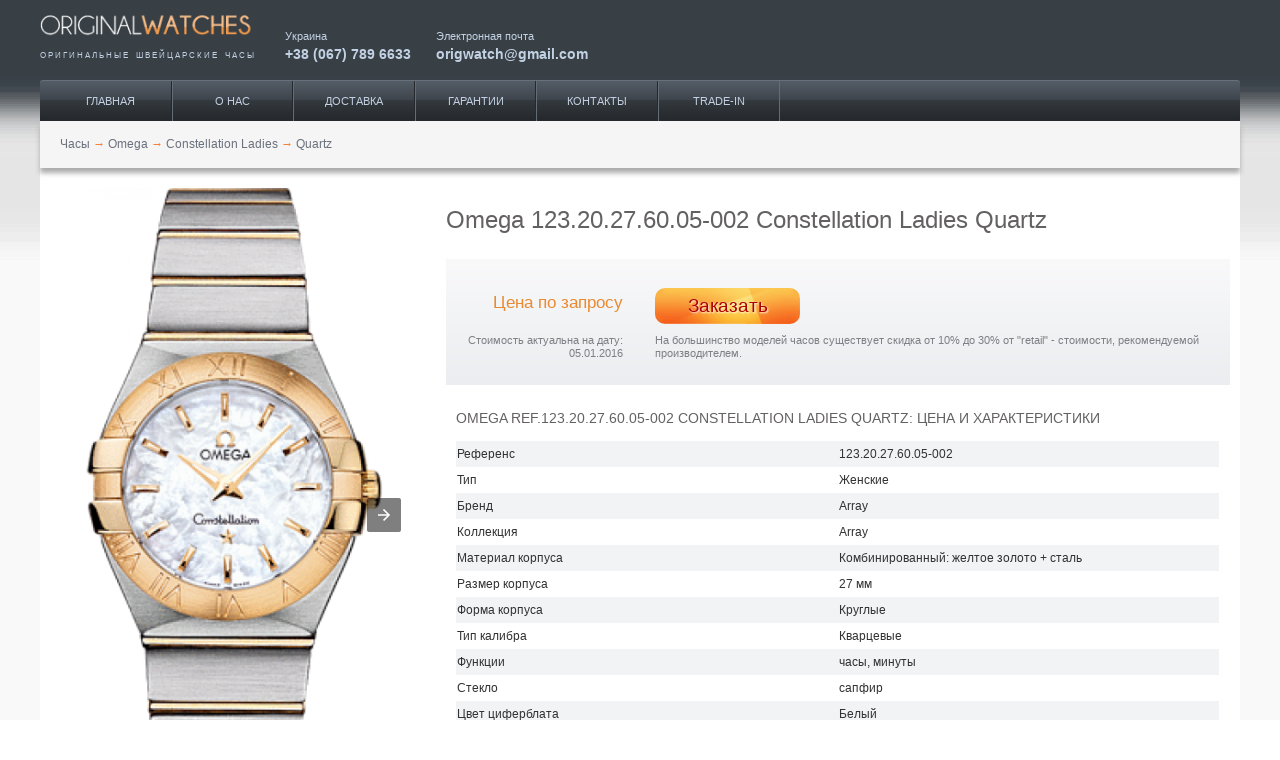

--- FILE ---
content_type: text/html; charset=UTF-8
request_url: https://originalwatches.net/amp/omega/constellation-ladies/123-20-27-60-05-002
body_size: 10458
content:
<!doctype html>
<html ⚡>
<head>
<link rel="shortcut icon" href="/images/favicon.ico" type="image/vnd.microsoft.icon">
<link rel="shortcut icon" href="/images/favicon.ico" type="image/x-icon">
<meta charset="utf-8">
<title>Женские часы Quartz (123.20.27.60.05-002) - купить в Украине по выгодной цене, большой выбор часов Omega - заказать в каталоге интернет магазина Originalwatches</title>
<meta name="viewport" content="width=device-width,minimum-scale=1,initial-scale=1">
<meta name="description" content="Лучшая цена на Женские часы Quartz (123.20.27.60.05-002) ⌚ с доставкой по городам Украины 🚚, закажи часы Omega, широкий ассортимент в нашем каталоге фирменных часов ✅ Интернет магазин Originalwatches">
<meta name="keywords" content="Omega, часы, Quartz, 123.20.27.60.05-002">
<meta name="twitter:creator" content="@Origwatches">
<meta name="twitter:label2" content="LOCATION">
<meta name="twitter:site" content="@Origwatches">
<meta name="twitter:data2" content="Украина">
<meta name="twitter:data1" content="0">
<meta name="twitter:label1" content="Price">
<meta name="twitter:image" content="https://originalwatches.net/uploads/Tovar/48/96/07201.png">
<meta name="twitter:description" content="Оригинальные швейцарские часы Omega Constellation Ladies Quartz 123.20.27.60.05-002">
<meta name="twitter:card" content="product">
<meta name="twitter:title" content="Omega 123.20.27.60.05-002">
<meta name="google-site-verification" content="DShK2hF6feLz27D--eersGXEjhG9jTDO8D5-H3bgr8E">
<meta property="og:description" content="Наручные часы Omega Quartz 123.20.27.60-05-002, 123.20.27.60.05/002, оригинал. Купить швейцарские часы Omega Quartz 123.20.27.60-05-002, 123.20.27.60.05/002. Интернет магазин">
<meta property="dc:date" content="2013-10-21 20:10+03:00">
<meta property="dc:language" content="ru">
<meta property="og:title" content="123.20.27.60-05-002, 123.20.27.60.05/002 Наручные часы Omega Constellation Ladies, оригинальные часы Omega">
<meta property="dc:alternative" content="Omega 123.20.27.60.05-002 Constellation Ladies оригинал, купить">
<meta property="dc:creator" content="originalwatches.net">
<meta property="dc:identifier" content="123.20.27.60.05-002">
<meta property="dc:subject" content="Clothing &amp; Accessories &gt; Jewellery &gt; Watches">
<meta property="og:url" content="https://originalwatches.net/amp/omega/constellation-ladies/123-20-27-60-05-002">
<meta property="og:type" content="website">
<meta property="og:site_name" content="Original Watches">
<meta property="dc:type" content="Текст">
<meta property="dc:format" content="text/html">
<meta property="dc:title" content="Omega 123.20.27.60.05-002">
<meta property="thumbnail" content="https://originalwatches.net/uploads/Tovar/48/96/small/07201_thumbnailImage_670x0_false.png">
<meta property="og:image" content="https://originalwatches.net/uploads/Tovar/48/96/small/07201_thumbnailImage_670x0_false.png">
<meta property="dc:issued" content="2013-10-21">
<meta property="dc:modified" content="2016-01-05">
<link href="https://originalwatches.net/omega/constellation-ladies/123-20-27-60-05-002" rel="canonical">
<link type="image/jpeg" href="https://originalwatches.net/uploads/Tovar/48/96/small/07201_thumbnailImage_670x0_false.png" rel="image_src"><script async custom-element="amp-carousel" src="https://cdn.ampproject.org/v0/amp-carousel-0.1.js"></script>
<style amp-boilerplate>body{-webkit-animation:-amp-start 8s steps(1,end) 0s 1 normal both;-moz-animation:-amp-start 8s steps(1,end) 0s 1 normal both;-ms-animation:-amp-start 8s steps(1,end) 0s 1 normal both;animation:-amp-start 8s steps(1,end) 0s 1 normal both}@-webkit-keyframes -amp-start{from{visibility:hidden}to{visibility:visible}}@-moz-keyframes -amp-start{from{visibility:hidden}to{visibility:visible}}@-ms-keyframes -amp-start{from{visibility:hidden}to{visibility:visible}}@-o-keyframes -amp-start{from{visibility:hidden}to{visibility:visible}}@keyframes -amp-start{from{visibility:hidden}to{visibility:visible}}</style><noscript><style amp-boilerplate>body{-webkit-animation:none;-moz-animation:none;-ms-animation:none;animation:none}</style></noscript>
<script async src="https://cdn.ampproject.org/v0.js"></script>
<style amp-custom>* { box-sizing: border-box; }body, html{ margin: 0; padding: 0; }body{ font: 10px/1.333em Tahoma, "Helvetica Neue", Arial, Helvetica, Geneva, sans-serif; color: #333; }div { vertical-align: baseline; }a, p, ul, ol, li, img, span, strong, em, div{ font: inherit; }table { border-collapse: collapse; border-spacing: 0; }a { text-decoration: none;}a:hover { text-decoration: underline; }h1{ font-size: 2em; color: #646162; font-weight: normal; line-height: 1.8em; }h2{ text-transform: uppercase; font-weight: normal; color: #646162; margin-bottom: 10px; font-size: 1.16em; }figure, figcaption{ margin: 0; }.clearfix:after { content: ''; display: block; height: 0; clear: both; visibility: hidden; }ul.horizontal { list-style-type: none; padding: 0; margin: 0; }ul.horizontal li{ display: inline-block; }.btn-default{ padding: 0 20px; text-transform: uppercase; background: linear-gradient(to bottom, white 0, #fbfbfd 3%, #f1f4f6 38%, #f0f1f4 41%, #e3e6eb 45%, #ced2dc 100%); border-radius: 10px; border: 1px solid #eceef2; border-bottom: 1px solid #a0aabc; line-height: 30px; font-size: .9em; text-decoration: none; color: #727986; text-shadow: 2px 1px 0 #fff; }.container{ width: 100%;margin: 0 auto; }.col{ margin: 0; padding: 0 10px; }.span_1_of_12, .span_2_of_12, .span_3_of_12, .span_4_of_12, .span_5_of_12, .span_6_of_12, .span_7_of_12, .span_8_of_12, .span_9_of_12, .span_10_of_12, .span_11_of_12, .span_12_of_12{ width: 100%; }.page { background: #f9f9f9 url('/images/body-bg.png') repeat-x left -337px; }#page-header{ overflow: hidden; }#zone-branding-wrapper{ left: 0; top: 0; width: 100%; z-index: 99; background-color: #383f45; padding: 0 10px 20px 10px; position: relative; overflow: hidden; }#zone-branding-wrapper .logo{ width: 100%; float: left; }#zone-branding-wrapper .logo-title{ text-transform:uppercase; font-size:6pt; word-spacing:2px; letter-spacing:2px; color: #c1d0e2; text-align: justify; text-justify: auto; margin: 0; }#zone-branding-wrapper .h-link{ width: 50%; float: left; color: #c1d0e2; font-size: 8pt; padding: 5px 10px 5px 0; }#zone-branding-wrapper .h-link a{ display: block; padding-top: 5px; font-size: 14px; color: #c1d0e2; text-decoration: none; font-weight: bold; }#zone-menu{ border-top: 1px solid #67717c; border-top-left-radius: 3px; border-top-right-radius: 3px; background: linear-gradient(to bottom,#545d67 0,#3f454d 46%,#343940 49%,#33383d 51%,#24282c 100%); }#zone-menu ul { overflow: hidden; }#zone-menu ul li{ float: left; width: 16%; text-align: center; }#zone-menu ul li a{ color: #c2d0e2; text-decoration: none; text-transform: uppercase; display: block; line-height: 40px; font-size: 11px; border-right: 1px solid #25292e; border-left: 1px solid #646c76; }#zone-menu ul li:first-of-type a{ border-left: none; }#zone-menu ul li:last-of-type a { border-right-color: #646c76; }#breadcrumb { background-color: #f5f5f5; width: 100%; height: 47px; line-height: 47px; box-shadow: 0 5px 5px #aaa; margin-bottom: 20px; padding-left: 20px; }#breadcrumb li a{ color: #6b727d; }#breadcrumb li .divider { color: #f78136; }#zone-content-wrapper { background-color: #fff; font-size: 12px; }#zone-content { padding: 0; background: white; z-index: 2; position: relative; }#page-footer{ padding: 30px 0 0 0; margin: -30px 0 0 0; background-color: #e5e5e5; border-top: 1px solid #f3f3f3; box-shadow: 3px 0 3px 0 #999; }#page-footer .inner-wrapper { padding: 20px 10px 30px 10px; color: #fff; background: linear-gradient(to bottom,#767f89 0,#5b6269 100%); overflow: hidden; font-size: 9.5px; }#page-footer .copyright { float: left; }#page-footer .menu{ float: right; }#page-footer a{ color: #c4d2e1; margin-left: 10px; }.product-items-carousel { padding: 25px 20px 0 20px; }.product-items-carousel a.slide-fixed { margin: 0 5px; text-align: center; overflow: hidden; position: relative; }.product-items-carousel a.slide-fixed:hover { text-decoration: none; }.product-items-carousel a.slide-fixed .title{ color: #545a5f; height: 2.6em; font-size: 8pt; overflow: hidden; padding: 13px 0 0 0; width: 88%; margin: 0 auto; }.product-items-carousel a.slide-fixed .sku{ color: #8c9399; padding: 2px 0 5px; white-space: nowrap; overflow: hidden; text-overflow: ellipsis; font-size: 8pt; }.product-items-carousel a.slide-fixed .price{ color: #ce7701; font-size: 16px; }.product-items-carousel a.available:after { content: ''; position: absolute; background-image: url('/images/available.png'); top: 50%; right: 0; display: block; width: 21px; height: 21px; }.product-items-carousel header{ background: url('/images/border_dashed.png') repeat-x left 70%; overflow: hidden; margin-bottom: 25px; }.product-items-carousel header .title { float: left; background: white; color: #646162; text-transform: uppercase; font-size: 1.1em; line-height: 30px; padding-right: 10px; overflow: hidden; }.product-items-carousel header .link{ float: right; background: white; padding-left: 10px; }.product-items-carousel header a.btn-default{ display: block; }.product-items-carousel header a.btn-default:hover{ text-decoration: none; }@media (min-width: 720px) {.container{ width: 720px; }.section{ clear: both; padding: 0; margin: 0; }.col{ display: block; float: left; margin: 0 0 0 1.6%; box-sizing: border-box; }.col:first-child{ margin-left: 0; }.alpha{ margin-left: 0; }.omega{ margin-right: 0; }.group:before,.group:after{ content:""; display: table; }.group:after{ clear: both; }.group{ zoom: 1;}.span_12_of_12{ width: 100%; }.span_11_of_12{ width: 91.53%; }.span_10_of_12{ width: 83.06%; }.span_9_of_12 { width: 74.6%;}.span_8_of_12 { width: 66.13%; }.span_7_of_12 { width: 57.66%; }.span_6_of_12 { width: 49.2%;}.span_5_of_12 { width: 40.73%; }.span_4_of_12 { width: 32.26%; }.span_3_of_12 { width: 23.8%;}.span_2_of_12 { width: 15.33%; }.span_1_of_12 { width: 6.866%; }#zone-branding-wrapper{ height: 78px; position: fixed; }#zone-branding-wrapper .logo{ width: 245px; }#zone-branding-wrapper .h-link{ width: auto; padding: 30px 25px 25px 0; }#zone-menu-wrapper{ padding: 80px 0 0 0; }#zone-menu ul { width: 460px; }.product-items-carousel { padding: 25px 20px; }.product-items-carousel a.slide-fixed { margin: 0 15px; }}@media screen and (min-width: 980px) {.container{ width: 960px; }#zone-menu ul { width: 620px; }.product-items-carousel a.slide-fixed { margin: 0 30px; }}@media screen and (min-width: 1280px) {.container{ width: 1200px; }#zone-menu ul { width: 780px; padding: 0 10px; }.product-items-carousel a.slide-fixed { margin: 0 42px; }}.stars {position: relative;height: 14px;display: inline-block;width: 75px;}.stars .empty-stars,.stars .filled-stars {position: absolute;top: 0;left: 0;white-space: nowrap;width: 100%;height: 100%;text-align: left;}.stars .stars_wrap {overflow: hidden;}.filter-buttons { padding: 10px 0 20px 10px; }.filter-buttons a {margin: 5px 5px 0 0;display: inline-block;padding: 2px 20px;text-transform: uppercase;background: transparent linear-gradient(to bottom, #FFF 0px, #FBFBFD 3%, #F1F4F6 38%, #F0F1F4 41%, #E3E6EB 45%, #CED2DC 100%) repeat scroll 0% 0%;border-radius: 10px;border-width: 1px;border-style: solid;border-color: #ECEEF2 #ECEEF2 #A0AABC;-moz-border-top-colors: none;-moz-border-right-colors: none;-moz-border-bottom-colors: none;-moz-border-left-colors: none;border-image: none;line-height: 30px;font-size: 0.9em;text-decoration: none;color: #727986;text-shadow: 2px 1px 0 #FFF;}.product-item-info h1 { font-size: 2em; color: #646162; font-weight: normal; margin: 10px 0 18px; line-height: 1.8em; }.product-item-info header { background: linear-gradient(to bottom,#f9f9fa 0,#ebedf0 100%); padding: 25px 0; font-size: 0.95em; color: #7d8084; }.product-item-info .price { text-align: right; color: #e98930; font-size: 2.7em; padding-top: 12px; padding-bottom: 15px; }.product-item-info .price.on-request{ font-size: 13pt; }.product-item-info .stock { padding-top: 4px; }.product-item-info .comment { text-align: right; margin-top: 10px; }.product-item-info .discount{ margin-top: 10px; }.product-item-info .btn-preorder{ background-image: url('/images/cart-btn.png'); border-radius: 10px; background-size: 100% 100%; width: 80%; height: 36px; line-height: 36px; display: block; text-align: center; text-decoration: none; font-size: 14pt; color: #af0000; text-shadow: 1px 1px 2px #fff; }.product-item-attributes table{ padding: 0; margin: 27px 0; width: 100%; text-align: left; }.product-item-attributes caption{ text-align: left; text-transform: uppercase; color: #646162; font-size: 1.2em; margin-bottom: 16px; }.product-item-attributes tr:nth-of-type(odd){ background-color: #f2f3f5; }.product-item-attributes th,.product-item-attributes td { width: 50%; line-height: 24px; }.product-item-attributes th { font-weight: normal; }.product-item-attributes td .price{ font-size: 12px; font-weight: bold; }.product-item-attributes td a { color: #337ab7; }.product-item-attributes td span.price-recommended{ color: #e98930;font-weight: bold; }.product-item-content h2{ text-transform: uppercase; text-align: left; color: #646162; font-size: 1.2em; margin: 33px 0 14px; font-weight: normal; }.product-item-pagination{ text-align: center; padding-top: 70px; }.product-item-pagination .inner-wrapper { margin: 0 10px; background-color: #f0f0f0; padding: 5px; }.product-item-pagination ul { display: inline-block; }.product-item-pagination ul li a{ text-decoration: none; color: #6b727d; padding: 0 10px; }.product-item-counters{ margin-bottom: 15px; padding: 3px 20px; font-size: 8pt; color: #999; text-align: right; }.product-item-carousel .image-caption { text-align: center; padding: 3px; margin: 20px 0; background-color: #f0f0f0; color: #888;}.product-item-carousel .slide > amp-img > img { object-fit: contain; }.product-item-carousel .watch-icons a { display: inline-block; margin-right: 6px; }@media (min-width: 720px) {.product-item-info{ padding-left: 0; }.product-item-info .price { font-size: 1.7em; }.product-item-info .btn-preorder{ width: 145px; display: inline-block; }.product-item-info .stock-icon{ margin-right: 50px; }}@media screen and (min-width: 980px) {.product-item-info .price { font-size: 2.7em; }}.avg-rating {float: right;text-align: center;}.avg-rating .caption {margin-bottom: 3px;}#avg_rating .filled-stars .stars_wrap { width: 100% }</style>
<script type="application/ld+json">
{
    "@context": "http://schema.org",
    "@type": "Article",
    "mainEntityOfPage": {
        "@type": "WebPage",
        "@id": "https://originalwatches.net/omega/constellation-ladies/123-20-27-60-05-002"
    },
    "headline": "Omega 123.20.27.60.05-002 Constellation Ladies Quartz, цена за оригинал, купить часы.",
    "image": {
        "@type": "ImageObject",
        "url": "https://originalwatches.net/uploads/Tovar/48/96/07201.png",
        "width": 800,
        "height": 1426
    },
    "datePublished": "2013-10-21T20:10:37+0300",
    "dateModified": "2016-01-05T11:12:01+0200",
    "author": {
        "@type": "Person",
        "name": "Responsible Officer"
    },
    "publisher": {
        "@type": "Organization",
        "name": "OriginalWatches",
        "logo": {
            "@type": "ImageObject",
            "url": "https://originalwatches.net/images/owlogo.png",
            "width": 600,
            "height": 60
        }
    },
    "description": "Лучшая цена на Женские часы Quartz (123.20.27.60.05-002) ⌚ с доставкой по городам Украины 🚚, закажи часы Omega, широкий ассортимент в нашем каталоге фирменных часов ✅ Интернет магазин Originalwatches",
    "additionalType": "http://www.productontology.org/id/Watch",
    "articleSection": "Omega",
    "alternativeHeadline": "123.20.27.60.05-002 Omega Constellation Ladies",
    "mainEntity": {
        "@type": "Product",
        "description": "Лучшая цена на Женские часы Quartz (123.20.27.60.05-002) ⌚ с доставкой по городам Украины 🚚, закажи часы Omega, широкий ассортимент в нашем каталоге фирменных часов ✅ Интернет магазин Originalwatches",
        "additionalType": "http://www.productontology.org/id/Watch",
        "brand": "Omega",
        "sku": "123.20.27.60.05-002",
        "name": "123.20.27.60.05-002 Omega",
        "alternateName": "123.20.27.60.05-002 Omega Constellation Ladies",
        "image": {
            "@type": "ImageObject",
            "url": "https://originalwatches.net/uploads/Tovar/48/96/07201.png",
            "width": 800,
            "height": 1426
        },
        "offers": {
            "@type": "Offer",
            "price": 1,
            "priceCurrency": "USD",
            "offeredBy": {
                "@type": "Organization",
                "name": "OriginalWatches",
                "logo": {
                    "@type": "ImageObject",
                    "url": "http://originalwatches.net/images/owlogo.png",
                    "width": 600,
                    "height": 60
                }
            }
        },
        "aggregateRating": {
            "@type": "AggregateRating",
            "ratingValue": 5,
            "reviewCount": 1
        }
    }
}</script>
<!--<script async custom-element="amp-analytics" src="https://cdn.ampproject.org/v0/amp-analytics-0.1.js"></script>-->
</head>
<body>
<!-- Google Tag Manager -->
<!--<amp-analytics config="https://www.googletagmanager.com/amp.json?id=GTM-58JDNCK&gtm.url=SOURCE_URL" data-credentials="include"></amp-analytics>-->
<div class="page">
    <header id="page-header">
        <div id="zone-branding-wrapper">
            <div class="container">
                <div class="section group">
                    <div class="logo">
                        <a href="/" rel="home" title="наручные часы">
                            <amp-img layout="fixed" width="245" height="46" src="/images/original-watches-logo2.png"></amp-img>
                        </a>
                        <p class="logo-title">оригинальные швейцарские часы</p>
                    </div>
                    <div class="h-link">
                        <span>Украина</span>
                        <a href="tel:+380677896633" title="часы Киев">+38 (067) 789 6633</a>
                    </div>
                    <div class="h-link email">
                        <span>Электронная почта</span>
                        <a href="mailto:origwatch@gmail.com" title="часы купить">origwatch@gmail.com</a>
                    </div>
                </div>
            </div>
        </div>
        <div id="zone-menu-wrapper">
            <div id="zone-menu" class="container">
                <ul class="menu horizontal">
                        <li class="leaf" itemprop="hasPart" title="Продажа часов">
        <a href="https://originalwatches.net/">Главная</a>
			    </li>
        <li class="leaf" itemprop="hasPart" title="Каталог часов">
        <a href="https://originalwatches.net/o-nas">О нас</a>
			    </li>
        <li class="leaf" itemprop="hasPart" title="Доставка часов под заказ">
        <a href="https://originalwatches.net/dostavka">Доставка</a>
			    </li>
        <li class="leaf" itemprop="hasPart" title="Швейцарские часы">
        <a href="https://originalwatches.net/garantii">Гарантии</a>
			    </li>
        <li class="leaf" itemprop="hasPart" title="Сайт часов">
        <a href="https://originalwatches.net/kontakty">Контакты</a>
			    </li>
        <li class="leaf" itemprop="hasPart" title="Покупка часов">
        <a href="https://originalwatches.net/trade-in">Trade-IN</a>
			    </li>
                    </ul>
            </div>
        </div>
    </header>
    <div id="zone-content-wrapper" class="container">
        <div class="section group">
            <ul id="breadcrumb" class="horizontal span_12_of_12">
            <li>
                            <a href="/"><span>Часы</span></a>
                <span class="divider">→</span>
                    </li>
            <li>
                            <a href="https://originalwatches.net/omega"><span>Omega</span></a>
                <span class="divider">→</span>
                    </li>
            <li>
                            <a href="https://originalwatches.net/omega/constellation-ladies"><span>Constellation Ladies</span></a>
                <span class="divider">→</span>
                    </li>
            <li>
                            <a name="123.20.27.60.05-002"><span>Quartz</span></a>
                    </li>
    </ul>
        </div>
        <div id="zone-content" class="section group">
            
<div class="product-item-carousel omega col span_4_of_12">
        <amp-carousel type="slides" width="800" height="1426" layout="responsive">
                    <div class="slide">
                                <amp-img src="/uploads/Tovar/48/96/07201.png" layout="fill" alt="123.20.27.60.05-002 Omega Quartz Constellation Ladies" title="Omega 123.20.27.60.05-002 Constellation Ladies Quartz"></amp-img>
            </div>
                    <div class="slide">
                                <amp-img src="/uploads/Tovar/48/96/07202.png" layout="fill" alt="123.20.27.60.05-002 Omega Quartz Constellation Ladies" title="Omega 123.20.27.60.05-002 Constellation Ladies Quartz"></amp-img>
            </div>
                    <div class="slide">
                                <amp-img src="/uploads/Tovar/48/96/07203.png" layout="fill" alt="123.20.27.60.05-002 Omega Quartz Constellation Ladies" title="Omega 123.20.27.60.05-002 Constellation Ladies Quartz"></amp-img>
            </div>
            </amp-carousel>
    <div class="image-caption">
        Omega 123.20.27.60.05-002 Constellation Ladies Quartz    </div>
            <ul id="watch-attributes" class="watch-icons horizontal">
                <li>
        <a href="https://en.wikipedia.org/wiki/Gold4" target="_blank" title="золотые часы">
            <amp-img src="/uploads/CustomDirectoryTranslate/278watches_icons/epaLXTe7GTlauCB.png" width="30" height="30" alt="золотые часы"></amp-img>
        </a>
    </li>
        </ul>
        <div class="avg-rating">
        <div class="caption">Общий рейтинг</div>
        
<div id="avg_rating" class="stars">
    <div class="empty-stars">
        <div class="stars_wrap">
            <amp-img width="75" height="14" alt="" src="/images/stars/stars_empty.png"></amp-img>
        </div>
    </div>
    <div class="filled-stars">
        <div class="stars_wrap">
            <amp-img width="75" height="14" alt="" src="/images/stars/stars_filled.png"></amp-img>
        </div>
    </div>
</div>    </div>
</div>
<div class="product-item-info col span_8_of_12">
    <h1>Omega 123.20.27.60.05-002 Constellation Ladies Quartz</h1>
    <header>
        <div class="section group">
            <div class="price on-request col span_3_of_12">Цена по запросу</div>
            <div class="stock col span_9_of_12">
                                                <a class="btn-preorder" href="/preorder/4896" rel="nofollow">Заказать</a>
            </div>
        </div>
        <div class="section group">
            <div class="comment col span_3_of_12">Стоимость актуальна на дату: 05.01.2016</div>
            <div class="discount col span_9_of_12">На большинство моделей часов существует скидка от 10% до 30% от "retail" - стоимости, рекомендуемой производителем.</div>
        </div>
    </header>
    <div class="section group">
        <div class="product-item-attributes col span_12_of_12">
            <table>
                <caption>Omega REF.123.20.27.60.05-002 Constellation Ladies Quartz: цена и характеристики</caption>
                <tbody>
                
                    <tr>
                        <th>Референс</th>
                        <td>
                            <span>123.20.27.60.05-002</span>
                        </td>
                    </tr>
                
                    <tr>
                        <th>Тип</th>
                        <td>
                            <span>Женские</span>
                        </td>
                    </tr>
                
                    <tr>
                        <th>Бренд</th>
                        <td>
                            <span>Array</span>
                        </td>
                    </tr>
                
                    <tr>
                        <th>Коллекция</th>
                        <td>
                            <span>Array</span>
                        </td>
                    </tr>
                
                    <tr>
                        <th>Материал корпуса</th>
                        <td>
                            <span>Комбинированный: желтое золото + сталь</span>
                        </td>
                    </tr>
                
                    <tr>
                        <th>Размер корпуса</th>
                        <td>
                            <span>27 мм</span>
                        </td>
                    </tr>
                
                    <tr>
                        <th>Форма корпуса</th>
                        <td>
                            <span>Круглые</span>
                        </td>
                    </tr>
                
                    <tr>
                        <th>Тип калибра</th>
                        <td>
                            <span>Кварцевые</span>
                        </td>
                    </tr>
                
                    <tr>
                        <th>Функции</th>
                        <td>
                            <span>часы, минуты</span>
                        </td>
                    </tr>
                
                    <tr>
                        <th>Стекло</th>
                        <td>
                            <span>сапфир</span>
                        </td>
                    </tr>
                
                    <tr>
                        <th>Цвет циферблата</th>
                        <td>
                            <span>Белый</span>
                        </td>
                    </tr>
                
                    <tr>
                        <th>Браслет</th>
                        <td>
                            <span>Браслет комбинированный: сталь + золото</span>
                        </td>
                    </tr>
                
                    <tr>
                        <th>Застежка</th>
                        <td>
                            <a href="https://originalwatches.net/clasp#Deployant_Buckle">раскладная</a>
                        </td>
                    </tr>
                
                    <tr>
                        <th><a href="https://originalwatches.net/water-resistant">Водонепроницаемость</a></th>
                        <td>
                            <span>100 м</span>
                        </td>
                    </tr>
                
                    <tr>
                        <th>Цена, рекомендованная производителем</th>
                        <td>
                            <span class="price-recommended">$4 400</span>
                        </td>
                    </tr>
                
                    <tr>
                        <th>Альтернативные референсы</th>
                        <td>
                            <span>123.20.27.60-05-002, 123.20.27.60.05/002</span>
                        </td>
                    </tr>
                
                    <tr>
                        <th>Состояние</th>
                        <td>
                            <span>новые</span>
                        </td>
                    </tr>
                                </tbody>
            </table>
            <div class="product-item-props">
                <span>Продажа часов: </span>
                <span>#Omega</span>
                <span>123.20.27.60.05-002</span>
                <span>Constellation Ladies</span>
                <span>Quartz.</span>
                <span>Цена на наручные</span>
                <span>#часы</span>
                <span>Omega.</span>
            </div>
            <div class="product-item-content">
                <h2>Описание Quartz REF. 123.20.27.60.05-002</h2>
                <p>В этих часах используется высокоточный кварцевый механизм OMEGA, калибр 1376. Часы водостойкие, можно погружаться на глубину до 100 метров. Запас хода часов - 41 месяц. Безель из 18-каратного желтого золота с выгравированными римскими цифрами. Корпус диаметром 27 мм из нержавеющей стали, который дополнен браслетом из нержавеющей стали и 18-каратного желтого золота. Эта сатинированная модель имеет белый перламутровый циферблат. Циферблат накрыт устойчивым к царапинам сапфировым стеклом.</p>
            </div>
            <div class="contact-point">Email: origwatch@gmail.com work: +38 (067) 789 6633. Оказываем консультации по покупке швейцарских часов.</div>
        </div>
    </div>
</div>

<div class="product-items-carousel alpha col span_12_of_12">
    <header>
        <div class="title">Похожие модели</div>
            </header>
    <amp-carousel autoplay height="250" type="carousel" layout="fixed-height">
                    <a class="slide-fixed " href="/amp/omega/constellation-ladies/123-20-27-60-63-001" title="Omega 123.20.27.60.63-001 Constellation Ladies QUARTZ">
                <amp-img src="/uploads/Tovar/33/54/small/0601_cropThumbnailImage_110x170_true.jpg" alt="Omega Constellation Ladies 123.20.27.60.63-001 QUARTZ" width="110" height="170" ></amp-img>
                <div class="title">Omega Constellation Ladies</div>
                <div class="sku">123.20.27.60.63-001</div>
                <div class="price">Цена по запросу</div>
            </a>
                    <a class="slide-fixed " href="/amp/omega/constellation-ladies/123-25-27-60-53-001" title="Omega 123.25.27.60.53-001 Constellation Ladies Quartz">
                <amp-img src="/uploads/Tovar/44/36/small/0201_cropThumbnailImage_110x170_true.png" alt="Omega Constellation Ladies 123.25.27.60.53-001 Quartz" width="110" height="170" ></amp-img>
                <div class="title">Omega Constellation Ladies</div>
                <div class="sku">123.25.27.60.53-001</div>
                <div class="price">Цена по запросу</div>
            </a>
                    <a class="slide-fixed " href="/amp/omega/constellation-ladies/123-55-27-60-99-004" title="Omega 123.55.27.60.99-004 Constellation Ladies Quartz">
                <amp-img src="/uploads/Tovar/44/37/small/0301_cropThumbnailImage_110x170_true.png" alt="Omega Constellation Ladies 123.55.27.60.99-004 Quartz" width="110" height="170" ></amp-img>
                <div class="title">Omega Constellation Ladies</div>
                <div class="sku">123.55.27.60.99-004</div>
                <div class="price">Цена по запросу</div>
            </a>
                    <a class="slide-fixed " href="/amp/omega/constellation-ladies/123-55-27-60-99-001" title="Omega 123.55.27.60.99-001 Constellation Ladies Quartz">
                <amp-img src="/uploads/Tovar/44/38/small/0401_cropThumbnailImage_110x170_true.png" alt="Omega Constellation Ladies 123.55.27.60.99-001 Quartz" width="110" height="170" ></amp-img>
                <div class="title">Omega Constellation Ladies</div>
                <div class="sku">123.55.27.60.99-001</div>
                <div class="price">Цена по запросу</div>
            </a>
                    <a class="slide-fixed " href="/amp/omega/constellation-ladies/123-15-27-60-55-005" title="Omega 123.15.27.60.55-005 Constellation Ladies Quartz">
                <amp-img src="/uploads/Tovar/44/40/small/0601_cropThumbnailImage_110x170_true.png" alt="Omega Constellation Ladies 123.15.27.60.55-005 Quartz" width="110" height="170" ></amp-img>
                <div class="title">Omega Constellation Ladies</div>
                <div class="sku">123.15.27.60.55-005</div>
                <div class="price">Цена по запросу</div>
            </a>
                    <a class="slide-fixed " href="/amp/omega/constellation-ladies/123-25-27-60-52-001" title="Omega 123.25.27.60.52-001 Constellation Ladies Quartz">
                <amp-img src="/uploads/Tovar/44/73/small/0701_cropThumbnailImage_110x170_true.png" alt="Omega Constellation Ladies 123.25.27.60.52-001 Quartz" width="110" height="170" ></amp-img>
                <div class="title">Omega Constellation Ladies</div>
                <div class="sku">123.25.27.60.52-001</div>
                <div class="price">Цена по запросу</div>
            </a>
                    <a class="slide-fixed " href="/amp/omega/constellation-ladies/123-25-27-60-55-009" title="Omega 123.25.27.60.55-009 Constellation Ladies Quartz">
                <amp-img src="/uploads/Tovar/44/74/small/0801_cropThumbnailImage_110x170_true.png" alt="Omega Constellation Ladies 123.25.27.60.55-009 Quartz" width="110" height="170" ></amp-img>
                <div class="title">Omega Constellation Ladies</div>
                <div class="sku">123.25.27.60.55-009</div>
                <div class="price">Цена по запросу</div>
            </a>
                    <a class="slide-fixed " href="/amp/omega/constellation-ladies/123-25-27-60-52-002" title="Omega 123.25.27.60.52-002 Constellation Ladies Quartz">
                <amp-img src="/uploads/Tovar/44/75/small/0901_cropThumbnailImage_110x170_true.png" alt="Omega Constellation Ladies 123.25.27.60.52-002 Quartz" width="110" height="170" ></amp-img>
                <div class="title">Omega Constellation Ladies</div>
                <div class="sku">123.25.27.60.52-002</div>
                <div class="price">Цена по запросу</div>
            </a>
                    <a class="slide-fixed " href="/amp/omega/constellation-ladies/123-25-27-60-55-010" title="Omega 123.25.27.60.55-010 Constellation Ladies Quartz">
                <amp-img src="/uploads/Tovar/44/76/small/01001_cropThumbnailImage_110x170_true.png" alt="Omega Constellation Ladies 123.25.27.60.55-010 Quartz" width="110" height="170" ></amp-img>
                <div class="title">Omega Constellation Ladies</div>
                <div class="sku">123.25.27.60.55-010</div>
                <div class="price">Цена по запросу</div>
            </a>
                    <a class="slide-fixed " href="/amp/omega/constellation-ladies/123-55-27-60-52-001" title="Omega 123.55.27.60.52-001 Constellation Ladies Quartz">
                <amp-img src="/uploads/Tovar/44/77/small/01101_cropThumbnailImage_110x170_true.png" alt="Omega Constellation Ladies 123.55.27.60.52-001 Quartz" width="110" height="170" ></amp-img>
                <div class="title">Omega Constellation Ladies</div>
                <div class="sku">123.55.27.60.52-001</div>
                <div class="price">Цена по запросу</div>
            </a>
                    <a class="slide-fixed " href="/amp/omega/constellation-ladies/123-55-27-60-55-015" title="Omega 123.55.27.60.55-015 Constellation Ladies Quartz">
                <amp-img src="/uploads/Tovar/45/65/small/01201_cropThumbnailImage_110x170_true.png" alt="Omega Constellation Ladies 123.55.27.60.55-015 Quartz" width="110" height="170" ></amp-img>
                <div class="title">Omega Constellation Ladies</div>
                <div class="sku">123.55.27.60.55-015</div>
                <div class="price">Цена по запросу</div>
            </a>
                    <a class="slide-fixed " href="/amp/omega/constellation-ladies/123-55-27-60-52-002" title="Omega 123.55.27.60.52-002 Constellation Ladies Quartz">
                <amp-img src="/uploads/Tovar/45/68/small/01301_cropThumbnailImage_110x170_true.png" alt="Omega Constellation Ladies 123.55.27.60.52-002 Quartz" width="110" height="170" ></amp-img>
                <div class="title">Omega Constellation Ladies</div>
                <div class="sku">123.55.27.60.52-002</div>
                <div class="price">Цена по запросу</div>
            </a>
                    <a class="slide-fixed " href="/amp/omega/constellation-ladies/123-55-27-60-55-016" title="Omega 123.55.27.60.55-016 Constellation Ladies Quartz">
                <amp-img src="/uploads/Tovar/45/71/small/01401_cropThumbnailImage_110x170_true.png" alt="Omega Constellation Ladies 123.55.27.60.55-016 Quartz" width="110" height="170" ></amp-img>
                <div class="title">Omega Constellation Ladies</div>
                <div class="sku">123.55.27.60.55-016</div>
                <div class="price">Цена по запросу</div>
            </a>
                    <a class="slide-fixed " href="/amp/omega/constellation-ladies/123-55-27-60-55-009" title="Omega 123.55.27.60.55-009 Constellation Ladies Quartz">
                <amp-img src="/uploads/Tovar/45/74/small/01501_cropThumbnailImage_110x170_true.png" alt="Omega Constellation Ladies 123.55.27.60.55-009 Quartz" width="110" height="170" ></amp-img>
                <div class="title">Omega Constellation Ladies</div>
                <div class="sku">123.55.27.60.55-009</div>
                <div class="price">Цена по запросу</div>
            </a>
                    <a class="slide-fixed " href="/amp/omega/constellation-ladies/123-55-27-60-55-013" title="Omega 123.55.27.60.55-013 Constellation Ladies Quartz">
                <amp-img src="/uploads/Tovar/45/78/small/01601_cropThumbnailImage_110x170_true.png" alt="Omega Constellation Ladies 123.55.27.60.55-013 Quartz" width="110" height="170" ></amp-img>
                <div class="title">Omega Constellation Ladies</div>
                <div class="sku">123.55.27.60.55-013</div>
                <div class="price">Цена по запросу</div>
            </a>
                    <a class="slide-fixed " href="/amp/omega/constellation-ladies/123-55-27-60-55-014" title="Omega 123.55.27.60.55-014 Constellation Ladies Quartz">
                <amp-img src="/uploads/Tovar/45/80/small/01701_cropThumbnailImage_110x170_true.png" alt="Omega Constellation Ladies 123.55.27.60.55-014 Quartz" width="110" height="170" ></amp-img>
                <div class="title">Omega Constellation Ladies</div>
                <div class="sku">123.55.27.60.55-014</div>
                <div class="price">Цена по запросу</div>
            </a>
                    <a class="slide-fixed " href="/amp/omega/constellation-ladies/123-55-27-60-55-011" title="Omega 123.55.27.60.55-011 Constellation Ladies Quartz">
                <amp-img src="/uploads/Tovar/46/12/small/01801_cropThumbnailImage_110x170_true.png" alt="Omega Constellation Ladies 123.55.27.60.55-011 Quartz" width="110" height="170" ></amp-img>
                <div class="title">Omega Constellation Ladies</div>
                <div class="sku">123.55.27.60.55-011</div>
                <div class="price">Цена по запросу</div>
            </a>
                    <a class="slide-fixed " href="/amp/omega/constellation-ladies/123-55-27-60-55-012" title="Omega 123.55.27.60.55-012 Constellation Ladies Quartz">
                <amp-img src="/uploads/Tovar/46/14/small/01901_cropThumbnailImage_110x170_true.png" alt="Omega Constellation Ladies 123.55.27.60.55-012 Quartz" width="110" height="170" ></amp-img>
                <div class="title">Omega Constellation Ladies</div>
                <div class="sku">123.55.27.60.55-012</div>
                <div class="price">Цена по запросу</div>
            </a>
                    <a class="slide-fixed " href="/amp/omega/constellation-ladies/123-55-27-60-55-010" title="Omega 123.55.27.60.55-010 Constellation Ladies Quartz">
                <amp-img src="/uploads/Tovar/46/16/small/02001_cropThumbnailImage_110x170_true.png" alt="Omega Constellation Ladies 123.55.27.60.55-010 Quartz" width="110" height="170" ></amp-img>
                <div class="title">Omega Constellation Ladies</div>
                <div class="sku">123.55.27.60.55-010</div>
                <div class="price">Цена по запросу</div>
            </a>
                    <a class="slide-fixed " href="/amp/omega/constellation-ladies/123-10-27-60-02-002" title="Omega 123.10.27.60.02-002 Constellation Ladies Quartz">
                <amp-img src="/uploads/Tovar/46/19/small/02101_cropThumbnailImage_110x170_true.png" alt="Omega Constellation Ladies 123.10.27.60.02-002 Quartz" width="110" height="170" ></amp-img>
                <div class="title">Omega Constellation Ladies</div>
                <div class="sku">123.10.27.60.02-002</div>
                <div class="price">Цена по запросу</div>
            </a>
                    <a class="slide-fixed " href="/amp/omega/constellation-ladies/123-10-27-60-05-002" title="Omega 123.10.27.60.05-002 Constellation Ladies Quartz">
                <amp-img src="/uploads/Tovar/46/21/small/02201_cropThumbnailImage_110x170_true.png" alt="Omega Constellation Ladies 123.10.27.60.05-002 Quartz" width="110" height="170" ></amp-img>
                <div class="title">Omega Constellation Ladies</div>
                <div class="sku">123.10.27.60.05-002</div>
                <div class="price">Цена по запросу</div>
            </a>
                    <a class="slide-fixed " href="/amp/omega/constellation-ladies/123-10-27-60-51-002" title="Omega 123.10.27.60.51-002 Constellation Ladies Quartz">
                <amp-img src="/uploads/Tovar/46/23/small/02301_cropThumbnailImage_110x170_true.png" alt="Omega Constellation Ladies 123.10.27.60.51-002 Quartz" width="110" height="170" ></amp-img>
                <div class="title">Omega Constellation Ladies</div>
                <div class="sku">123.10.27.60.51-002</div>
                <div class="price">Цена по запросу</div>
            </a>
                    <a class="slide-fixed " href="/amp/omega/constellation-ladies/123-10-27-60-55-002" title="Omega 123.10.27.60.55-002 Constellation Ladies Quartz">
                <amp-img src="/uploads/Tovar/46/25/small/02401_cropThumbnailImage_110x170_true.png" alt="Omega Constellation Ladies 123.10.27.60.55-002 Quartz" width="110" height="170" ></amp-img>
                <div class="title">Omega Constellation Ladies</div>
                <div class="sku">123.10.27.60.55-002</div>
                <div class="price">Цена по запросу</div>
            </a>
                    <a class="slide-fixed " href="/amp/omega/constellation-ladies/123-15-27-60-05-002" title="Omega 123.15.27.60.05-002 Constellation Ladies Quartz">
                <amp-img src="/uploads/Tovar/46/27/small/02501_cropThumbnailImage_110x170_true.png" alt="Omega Constellation Ladies 123.15.27.60.05-002 Quartz" width="110" height="170" ></amp-img>
                <div class="title">Omega Constellation Ladies</div>
                <div class="sku">123.15.27.60.05-002</div>
                <div class="price">Цена по запросу</div>
            </a>
                    <a class="slide-fixed " href="/amp/omega/constellation-ladies/123-15-27-60-51-002" title="Omega 123.15.27.60.51-002 Constellation Ladies Quartz">
                <amp-img src="/uploads/Tovar/46/29/small/02601_cropThumbnailImage_110x170_true.png" alt="Omega Constellation Ladies 123.15.27.60.51-002 Quartz" width="110" height="170" ></amp-img>
                <div class="title">Omega Constellation Ladies</div>
                <div class="sku">123.15.27.60.51-002</div>
                <div class="price">Цена по запросу</div>
            </a>
                    <a class="slide-fixed " href="/amp/omega/constellation-ladies/123-15-27-60-55-003" title="Omega 123.15.27.60.55-003 Constellation Ladies Quartz">
                <amp-img src="/uploads/Tovar/46/43/small/02701_cropThumbnailImage_110x170_true.png" alt="Omega Constellation Ladies 123.15.27.60.55-003 Quartz" width="110" height="170" ></amp-img>
                <div class="title">Omega Constellation Ladies</div>
                <div class="sku">123.15.27.60.55-003</div>
                <div class="price">Цена по запросу</div>
            </a>
                    <a class="slide-fixed " href="/amp/omega/constellation-ladies/123-15-27-60-55-004" title="Omega 123.15.27.60.55-004 Constellation Ladies Quartz">
                <amp-img src="/uploads/Tovar/46/44/small/02801_cropThumbnailImage_110x170_true.png" alt="Omega Constellation Ladies 123.15.27.60.55-004 Quartz" width="110" height="170" ></amp-img>
                <div class="title">Omega Constellation Ladies</div>
                <div class="sku">123.15.27.60.55-004</div>
                <div class="price">Цена по запросу</div>
            </a>
                    <a class="slide-fixed " href="/amp/omega/constellation-ladies/123-20-27-60-02-003" title="Omega 123.20.27.60.02-003 Constellation Ladies Quartz">
                <amp-img src="/uploads/Tovar/46/45/small/02901_cropThumbnailImage_110x170_true.png" alt="Omega Constellation Ladies 123.20.27.60.02-003 Quartz" width="110" height="170" ></amp-img>
                <div class="title">Omega Constellation Ladies</div>
                <div class="sku">123.20.27.60.02-003</div>
                <div class="price">Цена по запросу</div>
            </a>
                    <a class="slide-fixed " href="/amp/omega/constellation-ladies/123-20-27-60-63-002" title="Omega 123.20.27.60.63-002 Constellation Ladies Quartz">
                <amp-img src="/uploads/Tovar/46/46/small/03101_cropThumbnailImage_110x170_true.png" alt="Omega Constellation Ladies 123.20.27.60.63-002 Quartz" width="110" height="170" ></amp-img>
                <div class="title">Omega Constellation Ladies</div>
                <div class="sku">123.20.27.60.63-002</div>
                <div class="price">Цена по запросу</div>
            </a>
                    <a class="slide-fixed " href="/amp/omega/constellation-ladies/123-20-27-60-55-003" title="Omega 123.20.27.60.55-003 Constellation Ladies Quartz">
                <amp-img src="/uploads/Tovar/46/47/small/03201_cropThumbnailImage_110x170_true.png" alt="Omega Constellation Ladies 123.20.27.60.55-003 Quartz" width="110" height="170" ></amp-img>
                <div class="title">Omega Constellation Ladies</div>
                <div class="sku">123.20.27.60.55-003</div>
                <div class="price">Цена по запросу</div>
            </a>
                    <a class="slide-fixed " href="/amp/omega/constellation-ladies/123-25-27-60-63-002" title="Omega 123.25.27.60.63-002 Constellation Ladies Quartz">
                <amp-img src="/uploads/Tovar/46/49/small/03301_cropThumbnailImage_110x170_true.png" alt="Omega Constellation Ladies 123.25.27.60.63-002 Quartz" width="110" height="170" ></amp-img>
                <div class="title">Omega Constellation Ladies</div>
                <div class="sku">123.25.27.60.63-002</div>
                <div class="price">Цена по запросу</div>
            </a>
                    <a class="slide-fixed " href="/amp/omega/constellation-ladies/123-25-27-60-55-005" title="Omega 123.25.27.60.55-005 Constellation Ladies Quartz">
                <amp-img src="/uploads/Tovar/46/50/small/03401_cropThumbnailImage_110x170_true.png" alt="Omega Constellation Ladies 123.25.27.60.55-005 Quartz" width="110" height="170" ></amp-img>
                <div class="title">Omega Constellation Ladies</div>
                <div class="sku">123.25.27.60.55-005</div>
                <div class="price">Цена по запросу</div>
            </a>
                    <a class="slide-fixed " href="/amp/omega/constellation-ladies/123-25-27-60-55-006" title="Omega 123.25.27.60.55-006 Constellation Ladies Quartz">
                <amp-img src="/uploads/Tovar/46/52/small/03501_cropThumbnailImage_110x170_true.png" alt="Omega Constellation Ladies 123.25.27.60.55-006 Quartz" width="110" height="170" ></amp-img>
                <div class="title">Omega Constellation Ladies</div>
                <div class="sku">123.25.27.60.55-006</div>
                <div class="price">Цена по запросу</div>
            </a>
                    <a class="slide-fixed " href="/amp/omega/constellation-ladies/123-20-27-60-02-004" title="Omega 123.20.27.60.02-004 Constellation Ladies Quartz">
                <amp-img src="/uploads/Tovar/46/53/small/03601_cropThumbnailImage_110x170_true.png" alt="Omega Constellation Ladies 123.20.27.60.02-004 Quartz" width="110" height="170" ></amp-img>
                <div class="title">Omega Constellation Ladies</div>
                <div class="sku">123.20.27.60.02-004</div>
                <div class="price">Цена по запросу</div>
            </a>
                    <a class="slide-fixed " href="/amp/omega/constellation-ladies/123-20-27-60-08-002" title="Omega 123.20.27.60.08-002 Constellation Ladies Quartz">
                <amp-img src="/uploads/Tovar/46/54/small/03701_cropThumbnailImage_110x170_true.png" alt="Omega Constellation Ladies 123.20.27.60.08-002 Quartz" width="110" height="170" ></amp-img>
                <div class="title">Omega Constellation Ladies</div>
                <div class="sku">123.20.27.60.08-002</div>
                <div class="price">Цена по запросу</div>
            </a>
                    <a class="slide-fixed " href="/amp/omega/constellation-ladies/123-20-27-60-05-004" title="Omega 123.20.27.60.05-004 Constellation Ladies Quartz">
                <amp-img src="/uploads/Tovar/46/55/small/03801_cropThumbnailImage_110x170_true.png" alt="Omega Constellation Ladies 123.20.27.60.05-004 Quartz" width="110" height="170" ></amp-img>
                <div class="title">Omega Constellation Ladies</div>
                <div class="sku">123.20.27.60.05-004</div>
                <div class="price">Цена по запросу</div>
            </a>
                    <a class="slide-fixed " href="/amp/omega/constellation-ladies/123-20-27-60-58-002" title="Omega 123.20.27.60.58-002 Constellation Ladies Quartz">
                <amp-img src="/uploads/Tovar/46/59/small/03901_cropThumbnailImage_110x170_true.png" alt="Omega Constellation Ladies 123.20.27.60.58-002 Quartz" width="110" height="170" ></amp-img>
                <div class="title">Omega Constellation Ladies</div>
                <div class="sku">123.20.27.60.58-002</div>
                <div class="price">Цена по запросу</div>
            </a>
                    <a class="slide-fixed " href="/amp/omega/constellation-ladies/123-20-27-60-55-004" title="Omega 123.20.27.60.55-004 Constellation Ladies Quartz">
                <amp-img src="/uploads/Tovar/46/60/small/04001_cropThumbnailImage_110x170_true.png" alt="Omega Constellation Ladies 123.20.27.60.55-004 Quartz" width="110" height="170" ></amp-img>
                <div class="title">Omega Constellation Ladies</div>
                <div class="sku">123.20.27.60.55-004</div>
                <div class="price">Цена по запросу</div>
            </a>
                    <a class="slide-fixed " href="/amp/omega/constellation-ladies/123-25-27-60-58-002" title="Omega 123.25.27.60.58-002 Constellation Ladies Quartz">
                <amp-img src="/uploads/Tovar/46/61/small/04101_cropThumbnailImage_110x170_true.png" alt="Omega Constellation Ladies 123.25.27.60.58-002 Quartz" width="110" height="170" ></amp-img>
                <div class="title">Omega Constellation Ladies</div>
                <div class="sku">123.25.27.60.58-002</div>
                <div class="price">Цена по запросу</div>
            </a>
                    <a class="slide-fixed " href="/amp/omega/constellation-ladies/123-25-27-60-55-007" title="Omega 123.25.27.60.55-007 Constellation Ladies Quartz">
                <amp-img src="/uploads/Tovar/46/62/small/04201_cropThumbnailImage_110x170_true.png" alt="Omega Constellation Ladies 123.25.27.60.55-007 Quartz" width="110" height="170" ></amp-img>
                <div class="title">Omega Constellation Ladies</div>
                <div class="sku">123.25.27.60.55-007</div>
                <div class="price">Цена по запросу</div>
            </a>
                    <a class="slide-fixed " href="/amp/omega/constellation-ladies/123-25-27-60-55-008" title="Omega 123.25.27.60.55-008 Constellation Ladies Quartz">
                <amp-img src="/uploads/Tovar/46/63/small/04301_cropThumbnailImage_110x170_true.png" alt="Omega Constellation Ladies 123.25.27.60.55-008 Quartz" width="110" height="170" ></amp-img>
                <div class="title">Omega Constellation Ladies</div>
                <div class="sku">123.25.27.60.55-008</div>
                <div class="price">Цена по запросу</div>
            </a>
                    <a class="slide-fixed " href="/amp/omega/constellation-ladies/123-50-27-60-02-003" title="Omega 123.50.27.60.02-003 Constellation Ladies Quartz">
                <amp-img src="/uploads/Tovar/46/64/small/04401_cropThumbnailImage_110x170_true.png" alt="Omega Constellation Ladies 123.50.27.60.02-003 Quartz" width="110" height="170" ></amp-img>
                <div class="title">Omega Constellation Ladies</div>
                <div class="sku">123.50.27.60.02-003</div>
                <div class="price">Цена по запросу</div>
            </a>
                    <a class="slide-fixed " href="/amp/omega/constellation-ladies/123-50-27-60-05-003" title="Omega 123.50.27.60.05-003 Constellation Ladies Quartz">
                <amp-img src="/uploads/Tovar/47/42/small/04501_cropThumbnailImage_110x170_true.png" alt="Omega Constellation Ladies 123.50.27.60.05-003 Quartz" width="110" height="170" ></amp-img>
                <div class="title">Omega Constellation Ladies</div>
                <div class="sku">123.50.27.60.05-003</div>
                <div class="price">Цена по запросу</div>
            </a>
                    <a class="slide-fixed " href="/amp/omega/constellation-ladies/123-50-27-60-63-002" title="Omega 123.50.27.60.63-002 Constellation Ladies Quartz">
                <amp-img src="/uploads/Tovar/47/43/small/04601_cropThumbnailImage_110x170_true.png" alt="Omega Constellation Ladies 123.50.27.60.63-002 Quartz" width="110" height="170" ></amp-img>
                <div class="title">Omega Constellation Ladies</div>
                <div class="sku">123.50.27.60.63-002</div>
                <div class="price">Цена по запросу</div>
            </a>
                    <a class="slide-fixed " href="/amp/omega/constellation-ladies/123-55-27-60-63-002" title="Omega 123.55.27.60.63-002 Constellation Ladies Quartz">
                <amp-img src="/uploads/Tovar/47/44/small/04701_cropThumbnailImage_110x170_true.png" alt="Omega Constellation Ladies 123.55.27.60.63-002 Quartz" width="110" height="170" ></amp-img>
                <div class="title">Omega Constellation Ladies</div>
                <div class="sku">123.55.27.60.63-002</div>
                <div class="price">Цена по запросу</div>
            </a>
                    <a class="slide-fixed " href="/amp/omega/constellation-ladies/123-55-27-60-55-006" title="Omega 123.55.27.60.55-006 Constellation Ladies Quartz">
                <amp-img src="/uploads/Tovar/47/45/small/04801_cropThumbnailImage_110x170_true.png" alt="Omega Constellation Ladies 123.55.27.60.55-006 Quartz" width="110" height="170" ></amp-img>
                <div class="title">Omega Constellation Ladies</div>
                <div class="sku">123.55.27.60.55-006</div>
                <div class="price">Цена по запросу</div>
            </a>
                    <a class="slide-fixed " href="/amp/omega/constellation-ladies/123-55-27-60-55-005" title="Omega 123.55.27.60.55-005 Constellation Ladies Quartz">
                <amp-img src="/uploads/Tovar/47/46/small/04901_cropThumbnailImage_110x170_true.png" alt="Omega Constellation Ladies 123.55.27.60.55-005 Quartz" width="110" height="170" ></amp-img>
                <div class="title">Omega Constellation Ladies</div>
                <div class="sku">123.55.27.60.55-005</div>
                <div class="price">Цена по запросу</div>
            </a>
                    <a class="slide-fixed " href="/amp/omega/constellation-ladies/123-50-27-60-08-002" title="Omega 123.50.27.60.08-002 Constellation Ladies Quartz">
                <amp-img src="/uploads/Tovar/47/47/small/05001_cropThumbnailImage_110x170_true.png" alt="Omega Constellation Ladies 123.50.27.60.08-002 Quartz" width="110" height="170" ></amp-img>
                <div class="title">Omega Constellation Ladies</div>
                <div class="sku">123.50.27.60.08-002</div>
                <div class="price">Цена по запросу</div>
            </a>
                    <a class="slide-fixed " href="/amp/omega/constellation-ladies/123-50-27-60-05-004" title="Omega 123.50.27.60.05-004 Constellation Ladies Quartz">
                <amp-img src="/uploads/Tovar/47/48/small/05101_cropThumbnailImage_110x170_true.png" alt="Omega Constellation Ladies 123.50.27.60.05-004 Quartz" width="110" height="170" ></amp-img>
                <div class="title">Omega Constellation Ladies</div>
                <div class="sku">123.50.27.60.05-004</div>
                <div class="price">Цена по запросу</div>
            </a>
                    <a class="slide-fixed " href="/amp/omega/constellation-ladies/123-50-27-60-58-002" title="Omega 123.50.27.60.58-002 Constellation Ladies Quartz">
                <amp-img src="/uploads/Tovar/47/53/small/05201_cropThumbnailImage_110x170_true.png" alt="Omega Constellation Ladies 123.50.27.60.58-002 Quartz" width="110" height="170" ></amp-img>
                <div class="title">Omega Constellation Ladies</div>
                <div class="sku">123.50.27.60.58-002</div>
                <div class="price">Цена по запросу</div>
            </a>
                    <a class="slide-fixed " href="/amp/omega/constellation-ladies/123-55-27-60-58-002" title="Omega 123.55.27.60.58-002 Constellation Ladies Quartz">
                <amp-img src="/uploads/Tovar/47/54/small/05301_cropThumbnailImage_110x170_true.png" alt="Omega Constellation Ladies 123.55.27.60.58-002 Quartz" width="110" height="170" ></amp-img>
                <div class="title">Omega Constellation Ladies</div>
                <div class="sku">123.55.27.60.58-002</div>
                <div class="price">Цена по запросу</div>
            </a>
                    <a class="slide-fixed " href="/amp/omega/constellation-ladies/123-55-27-60-55-008" title="Omega 123.55.27.60.55-008 Constellation Ladies Quartz">
                <amp-img src="/uploads/Tovar/47/55/small/05401_cropThumbnailImage_110x170_true.png" alt="Omega Constellation Ladies 123.55.27.60.55-008 Quartz" width="110" height="170" ></amp-img>
                <div class="title">Omega Constellation Ladies</div>
                <div class="sku">123.55.27.60.55-008</div>
                <div class="price">Цена по запросу</div>
            </a>
                    <a class="slide-fixed " href="/amp/omega/constellation-ladies/123-55-27-60-55-007" title="Omega 123.55.27.60.55-007 Constellation Ladies Quartz">
                <amp-img src="/uploads/Tovar/48/77/small/05501_cropThumbnailImage_110x170_true.png" alt="Omega Constellation Ladies 123.55.27.60.55-007 Quartz" width="110" height="170" ></amp-img>
                <div class="title">Omega Constellation Ladies</div>
                <div class="sku">123.55.27.60.55-007</div>
                <div class="price">Цена по запросу</div>
            </a>
                    <a class="slide-fixed " href="/amp/omega/constellation-ladies/123-10-27-60-02-001" title="Omega 123.10.27.60.02-001 Constellation Ladies Quartz">
                <amp-img src="/uploads/Tovar/48/78/small/05601_cropThumbnailImage_110x170_true.png" alt="Omega Constellation Ladies 123.10.27.60.02-001 Quartz" width="110" height="170" ></amp-img>
                <div class="title">Omega Constellation Ladies</div>
                <div class="sku">123.10.27.60.02-001</div>
                <div class="price">Цена по запросу</div>
            </a>
                    <a class="slide-fixed " href="/amp/omega/constellation-ladies/123-10-27-60-05-001" title="Omega 123.10.27.60.05-001 Constellation Ladies Quartz">
                <amp-img src="/uploads/Tovar/48/79/small/05701_cropThumbnailImage_110x170_true.png" alt="Omega Constellation Ladies 123.10.27.60.05-001 Quartz" width="110" height="170" ></amp-img>
                <div class="title">Omega Constellation Ladies</div>
                <div class="sku">123.10.27.60.05-001</div>
                <div class="price">Цена по запросу</div>
            </a>
                    <a class="slide-fixed " href="/amp/omega/constellation-ladies/123-10-27-60-51-001" title="Omega 123.10.27.60.51-001 Constellation Ladies Quartz">
                <amp-img src="/uploads/Tovar/48/80/small/05801_cropThumbnailImage_110x170_true.png" alt="Omega Constellation Ladies 123.10.27.60.51-001 Quartz" width="110" height="170" ></amp-img>
                <div class="title">Omega Constellation Ladies</div>
                <div class="sku">123.10.27.60.51-001</div>
                <div class="price">Цена по запросу</div>
            </a>
                    <a class="slide-fixed " href="/amp/omega/constellation-ladies/123-10-27-60-55-001" title="Omega 123.10.27.60.55-001 Constellation Ladies Quartz">
                <amp-img src="/uploads/Tovar/48/82/small/05901_cropThumbnailImage_110x170_true.png" alt="Omega Constellation Ladies 123.10.27.60.55-001 Quartz" width="110" height="170" ></amp-img>
                <div class="title">Omega Constellation Ladies</div>
                <div class="sku">123.10.27.60.55-001</div>
                <div class="price">Цена по запросу</div>
            </a>
                    <a class="slide-fixed " href="/amp/omega/constellation-ladies/123-15-27-60-05-001" title="Omega 123.15.27.60.05-001 Constellation Ladies Quartz">
                <amp-img src="/uploads/Tovar/48/83/small/06001_cropThumbnailImage_110x170_true.png" alt="Omega Constellation Ladies 123.15.27.60.05-001 Quartz" width="110" height="170" ></amp-img>
                <div class="title">Omega Constellation Ladies</div>
                <div class="sku">123.15.27.60.05-001</div>
                <div class="price">Цена по запросу</div>
            </a>
                    <a class="slide-fixed " href="/amp/omega/constellation-ladies/123-15-27-60-51-001" title="Omega 123.15.27.60.51-001 Constellation Ladies Quartz">
                <amp-img src="/uploads/Tovar/48/84/small/06101_cropThumbnailImage_110x170_true.png" alt="Omega Constellation Ladies 123.15.27.60.51-001 Quartz" width="110" height="170" ></amp-img>
                <div class="title">Omega Constellation Ladies</div>
                <div class="sku">123.15.27.60.51-001</div>
                <div class="price">Цена по запросу</div>
            </a>
                    <a class="slide-fixed " href="/amp/omega/constellation-ladies/123-15-27-60-55-001" title="Omega 123.15.27.60.55-001 Constellation Ladies Quartz">
                <amp-img src="/uploads/Tovar/48/86/small/06201_cropThumbnailImage_110x170_true.png" alt="Omega Constellation Ladies 123.15.27.60.55-001 Quartz" width="110" height="170" ></amp-img>
                <div class="title">Omega Constellation Ladies</div>
                <div class="sku">123.15.27.60.55-001</div>
                <div class="price">Цена по запросу</div>
            </a>
                    <a class="slide-fixed " href="/amp/omega/constellation-ladies/123-15-27-60-55-002" title="Omega 123.15.27.60.55-002 Constellation Ladies Quartz">
                <amp-img src="/uploads/Tovar/48/87/small/06301_cropThumbnailImage_110x170_true.png" alt="Omega Constellation Ladies 123.15.27.60.55-002 Quartz" width="110" height="170" ></amp-img>
                <div class="title">Omega Constellation Ladies</div>
                <div class="sku">123.15.27.60.55-002</div>
                <div class="price">Цена по запросу</div>
            </a>
                    <a class="slide-fixed " href="/amp/omega/constellation-ladies/123-20-27-60-02-001" title="Omega 123.20.27.60.02-001 Constellation Ladies Quartz">
                <amp-img src="/uploads/Tovar/48/88/small/06401_cropThumbnailImage_110x170_true.png" alt="Omega Constellation Ladies 123.20.27.60.02-001 Quartz" width="110" height="170" ></amp-img>
                <div class="title">Omega Constellation Ladies</div>
                <div class="sku">123.20.27.60.02-001</div>
                <div class="price">Цена по запросу</div>
            </a>
                    <a class="slide-fixed " href="/amp/omega/constellation-ladies/123-20-27-60-05-001" title="Omega 123.20.27.60.05-001 Constellation Ladies Quartz">
                <amp-img src="/uploads/Tovar/48/89/small/06501_cropThumbnailImage_110x170_true.png" alt="Omega Constellation Ladies 123.20.27.60.05-001 Quartz" width="110" height="170" ></amp-img>
                <div class="title">Omega Constellation Ladies</div>
                <div class="sku">123.20.27.60.05-001</div>
                <div class="price">Цена по запросу</div>
            </a>
                    <a class="slide-fixed " href="/amp/omega/constellation-ladies/123-20-27-60-55-001" title="Omega 123.20.27.60.55-001 Constellation Ladies Quartz">
                <amp-img src="/uploads/Tovar/48/90/small/06601_cropThumbnailImage_110x170_true.png" alt="Omega Constellation Ladies 123.20.27.60.55-001 Quartz" width="110" height="170" ></amp-img>
                <div class="title">Omega Constellation Ladies</div>
                <div class="sku">123.20.27.60.55-001</div>
                <div class="price">Цена по запросу</div>
            </a>
                    <a class="slide-fixed " href="/amp/omega/constellation-ladies/123-25-27-60-63-001" title="Omega 123.25.27.60.63-001 Constellation Ladies Quartz">
                <amp-img src="/uploads/Tovar/48/91/small/06701_cropThumbnailImage_110x170_true.png" alt="Omega Constellation Ladies 123.25.27.60.63-001 Quartz" width="110" height="170" ></amp-img>
                <div class="title">Omega Constellation Ladies</div>
                <div class="sku">123.25.27.60.63-001</div>
                <div class="price">Цена по запросу</div>
            </a>
                    <a class="slide-fixed " href="/amp/omega/constellation-ladies/123-25-27-60-55-001" title="Omega 123.25.27.60.55-001 Constellation Ladies Quartz">
                <amp-img src="/uploads/Tovar/48/92/small/06801_cropThumbnailImage_110x170_true.png" alt="Omega Constellation Ladies 123.25.27.60.55-001 Quartz" width="110" height="170" ></amp-img>
                <div class="title">Omega Constellation Ladies</div>
                <div class="sku">123.25.27.60.55-001</div>
                <div class="price">Цена по запросу</div>
            </a>
                    <a class="slide-fixed " href="/amp/omega/constellation-ladies/123-25-27-60-55-002" title="Omega 123.25.27.60.55-002 Constellation Ladies Quartz">
                <amp-img src="/uploads/Tovar/48/93/small/06901_cropThumbnailImage_110x170_true.png" alt="Omega Constellation Ladies 123.25.27.60.55-002 Quartz" width="110" height="170" ></amp-img>
                <div class="title">Omega Constellation Ladies</div>
                <div class="sku">123.25.27.60.55-002</div>
                <div class="price">Цена по запросу</div>
            </a>
                    <a class="slide-fixed " href="/amp/omega/constellation-ladies/123-20-27-60-02-002" title="Omega 123.20.27.60.02-002 Constellation Ladies Quartz">
                <amp-img src="/uploads/Tovar/48/94/small/07001_cropThumbnailImage_110x170_true.png" alt="Omega Constellation Ladies 123.20.27.60.02-002 Quartz" width="110" height="170" ></amp-img>
                <div class="title">Omega Constellation Ladies</div>
                <div class="sku">123.20.27.60.02-002</div>
                <div class="price">Цена по запросу</div>
            </a>
                    <a class="slide-fixed " href="/amp/omega/constellation-ladies/123-20-27-60-08-001" title="Omega 123.20.27.60.08-001 Constellation Ladies Quartz">
                <amp-img src="/uploads/Tovar/48/95/small/07101_cropThumbnailImage_110x170_true.png" alt="Omega Constellation Ladies 123.20.27.60.08-001 Quartz" width="110" height="170" ></amp-img>
                <div class="title">Omega Constellation Ladies</div>
                <div class="sku">123.20.27.60.08-001</div>
                <div class="price">Цена по запросу</div>
            </a>
                    <a class="slide-fixed " href="/amp/omega/constellation-ladies/123-20-27-60-58-001" title="Omega 123.20.27.60.58-001 Constellation Ladies Quartz">
                <amp-img src="/uploads/Tovar/48/97/small/07301_cropThumbnailImage_110x170_true.png" alt="Omega Constellation Ladies 123.20.27.60.58-001 Quartz" width="110" height="170" ></amp-img>
                <div class="title">Omega Constellation Ladies</div>
                <div class="sku">123.20.27.60.58-001</div>
                <div class="price">Цена по запросу</div>
            </a>
                    <a class="slide-fixed " href="/amp/omega/constellation-ladies/123-20-27-60-55-002" title="Omega 123.20.27.60.55-002 Constellation Ladies Quartz">
                <amp-img src="/uploads/Tovar/48/98/small/07401_cropThumbnailImage_110x170_true.png" alt="Omega Constellation Ladies 123.20.27.60.55-002 Quartz" width="110" height="170" ></amp-img>
                <div class="title">Omega Constellation Ladies</div>
                <div class="sku">123.20.27.60.55-002</div>
                <div class="price">Цена по запросу</div>
            </a>
                    <a class="slide-fixed " href="/amp/omega/constellation-ladies/123-25-27-60-58-001" title="Omega 123.25.27.60.58-001 Constellation Ladies Quartz">
                <amp-img src="/uploads/Tovar/48/99/small/07501_cropThumbnailImage_110x170_true.png" alt="Omega Constellation Ladies 123.25.27.60.58-001 Quartz" width="110" height="170" ></amp-img>
                <div class="title">Omega Constellation Ladies</div>
                <div class="sku">123.25.27.60.58-001</div>
                <div class="price">Цена по запросу</div>
            </a>
                    <a class="slide-fixed " href="/amp/omega/constellation-ladies/123-25-27-60-55-003" title="Omega 123.25.27.60.55-003 Constellation Ladies Quartz">
                <amp-img src="/uploads/Tovar/49/00/small/c2ac87ad9d5e5cf_cropThumbnailImage_110x170_true.jpg" alt="Omega Constellation Ladies 123.25.27.60.55-003 Quartz" width="110" height="170" ></amp-img>
                <div class="title">Omega Constellation Ladies</div>
                <div class="sku">123.25.27.60.55-003</div>
                <div class="price">Цена по запросу</div>
            </a>
                    <a class="slide-fixed " href="/amp/omega/constellation-ladies/123-25-27-60-55-004" title="Omega 123.25.27.60.55-004 Constellation Ladies Quartz">
                <amp-img src="/uploads/Tovar/49/01/small/6f7c81991b7a865_cropThumbnailImage_110x170_true.jpg" alt="Omega Constellation Ladies 123.25.27.60.55-004 Quartz" width="110" height="170" ></amp-img>
                <div class="title">Omega Constellation Ladies</div>
                <div class="sku">123.25.27.60.55-004</div>
                <div class="price">Цена по запросу</div>
            </a>
                    <a class="slide-fixed " href="/amp/omega/constellation-ladies/123-50-27-60-02-001" title="Omega 123.50.27.60.02-001 Constellation Ladies Quartz">
                <amp-img src="/uploads/Tovar/49/02/small/26df4c31e251a25_cropThumbnailImage_110x170_true.jpg" alt="Omega Constellation Ladies 123.50.27.60.02-001 Quartz" width="110" height="170" ></amp-img>
                <div class="title">Omega Constellation Ladies</div>
                <div class="sku">123.50.27.60.02-001</div>
                <div class="price">Цена по запросу</div>
            </a>
                    <a class="slide-fixed " href="/amp/omega/constellation-ladies/123-50-27-60-63-001" title="Omega 123.50.27.60.63-001 Constellation Ladies Quartz">
                <amp-img src="/uploads/Tovar/49/03/small/acffb43cc342f96_cropThumbnailImage_110x170_true.png" alt="Omega Constellation Ladies 123.50.27.60.63-001 Quartz" width="110" height="170" ></amp-img>
                <div class="title">Omega Constellation Ladies</div>
                <div class="sku">123.50.27.60.63-001</div>
                <div class="price">Цена по запросу</div>
            </a>
                    <a class="slide-fixed " href="/amp/omega/constellation-ladies/123-55-27-60-63-001" title="Omega 123.55.27.60.63-001 Constellation Ladies Quartz">
                <amp-img src="/uploads/Tovar/49/04/small/d3fee37564ac759_cropThumbnailImage_110x170_true.jpg" alt="Omega Constellation Ladies 123.55.27.60.63-001 Quartz" width="110" height="170" ></amp-img>
                <div class="title">Omega Constellation Ladies</div>
                <div class="sku">123.55.27.60.63-001</div>
                <div class="price">Цена по запросу</div>
            </a>
                    <a class="slide-fixed " href="/amp/omega/constellation-ladies/123-55-27-60-55-002" title="Omega 123.55.27.60.55-002 Constellation Ladies Quartz">
                <amp-img src="/uploads/Tovar/49/05/small/96dbb8a8248e54b_cropThumbnailImage_110x170_true.jpg" alt="Omega Constellation Ladies 123.55.27.60.55-002 Quartz" width="110" height="170" ></amp-img>
                <div class="title">Omega Constellation Ladies</div>
                <div class="sku">123.55.27.60.55-002</div>
                <div class="price">Цена по запросу</div>
            </a>
                    <a class="slide-fixed " href="/amp/omega/constellation-ladies/123-55-27-60-55-001" title="Omega 123.55.27.60.55-001 Constellation Ladies Quartz">
                <amp-img src="/uploads/Tovar/49/06/small/ca1a24fc80d5fad_cropThumbnailImage_110x170_true.jpg" alt="Omega Constellation Ladies 123.55.27.60.55-001 Quartz" width="110" height="170" ></amp-img>
                <div class="title">Omega Constellation Ladies</div>
                <div class="sku">123.55.27.60.55-001</div>
                <div class="price">Цена по запросу</div>
            </a>
                    <a class="slide-fixed " href="/amp/omega/constellation-ladies/123-50-27-60-08-001" title="Omega 123.50.27.60.08-001 Constellation Ladies Quartz">
                <amp-img src="/uploads/Tovar/49/07/small/d97be6d2ea8e70d_cropThumbnailImage_110x170_true.jpg" alt="Omega Constellation Ladies 123.50.27.60.08-001 Quartz" width="110" height="170" ></amp-img>
                <div class="title">Omega Constellation Ladies</div>
                <div class="sku">123.50.27.60.08-001</div>
                <div class="price">Цена по запросу</div>
            </a>
                    <a class="slide-fixed " href="/amp/omega/constellation-ladies/123-50-27-60-05-002" title="Omega 123.50.27.60.05-002 Constellation Ladies Quartz">
                <amp-img src="/uploads/Tovar/49/08/small/ec99a2584e7c2fa_cropThumbnailImage_110x170_true.jpg" alt="Omega Constellation Ladies 123.50.27.60.05-002 Quartz" width="110" height="170" ></amp-img>
                <div class="title">Omega Constellation Ladies</div>
                <div class="sku">123.50.27.60.05-002</div>
                <div class="price">Цена по запросу</div>
            </a>
                    <a class="slide-fixed " href="/amp/omega/constellation-ladies/123-50-27-60-58-001" title="Omega 123.50.27.60.58-001 Constellation Ladies Quartz">
                <amp-img src="/uploads/Tovar/49/09/small/cf913fd85a7c820_cropThumbnailImage_110x170_true.jpg" alt="Omega Constellation Ladies 123.50.27.60.58-001 Quartz" width="110" height="170" ></amp-img>
                <div class="title">Omega Constellation Ladies</div>
                <div class="sku">123.50.27.60.58-001</div>
                <div class="price">Цена по запросу</div>
            </a>
                    <a class="slide-fixed " href="/amp/omega/constellation-ladies/123-55-27-60-58-001" title="Omega 123.55.27.60.58-001 Constellation Ladies Quartz">
                <amp-img src="/uploads/Tovar/49/10/small/6377e3635ef8f69_cropThumbnailImage_110x170_true.jpg" alt="Omega Constellation Ladies 123.55.27.60.58-001 Quartz" width="110" height="170" ></amp-img>
                <div class="title">Omega Constellation Ladies</div>
                <div class="sku">123.55.27.60.58-001</div>
                <div class="price">Цена по запросу</div>
            </a>
                    <a class="slide-fixed " href="/amp/omega/constellation-ladies/123-55-27-60-55-004" title="Omega 123.55.27.60.55-004 Constellation Ladies Quartz">
                <amp-img src="/uploads/Tovar/49/11/small/7eca6a7bbd50d4b_cropThumbnailImage_110x170_true.png" alt="Omega Constellation Ladies 123.55.27.60.55-004 Quartz" width="110" height="170" ></amp-img>
                <div class="title">Omega Constellation Ladies</div>
                <div class="sku">123.55.27.60.55-004</div>
                <div class="price">Цена по запросу</div>
            </a>
                    <a class="slide-fixed " href="/amp/omega/constellation-ladies/123-55-27-60-55-003" title="Omega 123.55.27.60.55-003 Constellation Ladies Quartz">
                <amp-img src="/uploads/Tovar/49/12/small/e2177e88d6c333e_cropThumbnailImage_110x170_true.jpg" alt="Omega Constellation Ladies 123.55.27.60.55-003 Quartz" width="110" height="170" ></amp-img>
                <div class="title">Omega Constellation Ladies</div>
                <div class="sku">123.55.27.60.55-003</div>
                <div class="price">Цена по запросу</div>
            </a>
                    <a class="slide-fixed " href="/amp/omega/constellation-ladies/123-50-27-60-05-001" title="Omega 123.50.27.60.05-001 Constellation Ladies Quartz">
                <amp-img src="/uploads/Tovar/49/13/small/ecd118f96cffdf2_cropThumbnailImage_110x170_true.png" alt="Omega Constellation Ladies 123.50.27.60.05-001 Quartz" width="110" height="170" ></amp-img>
                <div class="title">Omega Constellation Ladies</div>
                <div class="sku">123.50.27.60.05-001</div>
                <div class="price">Цена по запросу</div>
            </a>
                    <a class="slide-fixed " href="/amp/omega/constellation-ladies/123-20-27-60-05-003" title="Omega 123.20.27.60.05-003 Constellation Ladies Quartz">
                <amp-img src="/uploads/Tovar/1/87/34/small/03001_cropThumbnailImage_110x170_true.png" alt="Omega Constellation Ladies 123.20.27.60.05-003 Quartz" width="110" height="170" ></amp-img>
                <div class="title">Omega Constellation Ladies</div>
                <div class="sku">123.20.27.60.05-003</div>
                <div class="price">Цена по запросу</div>
            </a>
            </amp-carousel>
</div>

<div class="product-item-pagination alpha col span_12_of_12">
    <div class="inner-wrapper">
        <ul class="horizontal">
            <li class="previous">
                <a href="https://originalwatches.net/omega/constellation-ladies/123-20-27-60-08-001">Quartz</a>
            </li>
            <li class="key">
                <a href="#123.20.27.60.05-002">166 of 315</a>
            </li>
            <li class="next">
                <a href="https://originalwatches.net/omega/constellation-ladies/123-20-27-60-58-001">Quartz</a>
            </li>
        </ul>
    </div>
</div>
<div class="product-item-counters alpha col span_12_of_12">Просмотров: 56630321 / Запросов: 4461801</div>        </div>
    </div>
    <footer id="page-footer">
        <div class="container">
            <div class="group section">
                <div class="inner-wrapper col span_12_of_12">
                    <div class="copyright">2006 - 2026 Copyright. All Rights Reserved. originalwatches.net</div>
                    <ul class="menu horizontal">
                        <li><a href="https://originalwatches.net/sitemap">Карта сайта</a></li>
                        <li><a href="https://originalwatches.net/nasha-knopka">Наша кнопка</a></li>
                        <li><a rel="nofollow" href="https://plus.google.com/102126547109112755261?rel=author" target="_blank">Google</a></li>
                        <li><a href="https://originalwatches.net/rdf">RDFa</a></li>
                    </ul>
                </div>
            </div>
        </div>
    </footer>
</div>
<!--ss_category_name:Omega 123.20.27.60.05-002 Constellation Ladies Quartz--><!--SEOSHIELD_WARNING: selectors not matched [track_products_visits]--><!--URI:'//originalwatches.net/amp/omega/constellation-ladies/123-20-27-60-05-002'--><!--{seo_shield_out_buffer}--></body>
</html>
